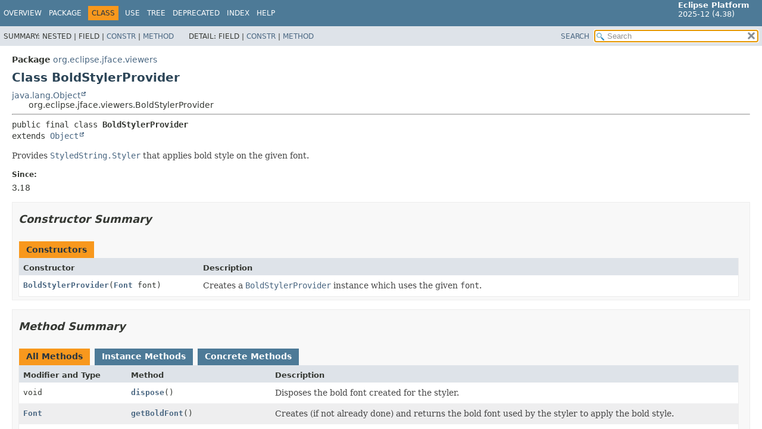

--- FILE ---
content_type: text/html
request_url: https://help.eclipse.org/latest/topic/org.eclipse.platform.doc.isv/reference/api/org/eclipse/jface/viewers/BoldStylerProvider.html
body_size: 2994
content:
<!DOCTYPE HTML>
<html lang="en">
<head>
<!-- Generated by javadoc (21) -->
<title>BoldStylerProvider (Eclipse Platform API Specification)</title>
<meta name="viewport" content="width=device-width, initial-scale=1">
<meta http-equiv="Content-Type" content="text/html; charset=UTF-8">
<meta name="description" content="declaration: package: org.eclipse.jface.viewers, class: BoldStylerProvider">
<meta name="generator" content="javadoc/ClassWriterImpl">
<link rel="stylesheet" type="text/css" href="../../../../stylesheet.css" title="Style">
<link rel="stylesheet" type="text/css" href="../../../../script-dir/jquery-ui.min.css" title="Style">
<script type="text/javascript" src="../../../../script.js"></script>
<script type="text/javascript" src="../../../../script-dir/jquery-3.7.1.min.js"></script>
<script type="text/javascript" src="../../../../script-dir/jquery-ui.min.js"></script>
</head>
<body class="class-declaration-page">
<script type="text/javascript">var pathtoroot = "../../../../";
loadScripts(document, 'script');</script>
<noscript>
<div>JavaScript is disabled on your browser.</div>
</noscript>
<div class="flex-box">
<header role="banner" class="flex-header">
<nav role="navigation">
<!-- ========= START OF TOP NAVBAR ======= -->
<div class="top-nav" id="navbar-top"><button id="navbar-toggle-button" aria-controls="navbar-top" aria-expanded="false" aria-label="Toggle navigation links"><span class="nav-bar-toggle-icon">&nbsp;</span><span class="nav-bar-toggle-icon">&nbsp;</span><span class="nav-bar-toggle-icon">&nbsp;</span></button>
<div class="skip-nav"><a href="#skip-navbar-top" title="Skip navigation links">Skip navigation links</a></div>
<div class="about-language"><span style='font-size:small'><b>Eclipse Platform</b><br>2025-12 (4.38)</span></div>
<ul id="navbar-top-firstrow" class="nav-list" title="Navigation">
<li><a href="../../../../index.html">Overview</a></li>
<li><a href="package-summary.html">Package</a></li>
<li class="nav-bar-cell1-rev">Class</li>
<li><a href="class-use/BoldStylerProvider.html">Use</a></li>
<li><a href="package-tree.html">Tree</a></li>
<li><a href="../../../../deprecated-list.html">Deprecated</a></li>
<li><a href="../../../../index-files/index-1.html">Index</a></li>
<li><a href="../../../../help-doc.html#class">Help</a></li>
</ul>
<ul class="sub-nav-list-small">
<li>
<p>Summary:</p>
<ul>
<li>Nested</li>
<li>Field</li>
<li><a href="#constructor-summary">Constr</a></li>
<li><a href="#method-summary">Method</a></li>
</ul>
</li>
<li>
<p>Detail:</p>
<ul>
<li>Field</li>
<li><a href="#constructor-detail">Constr</a></li>
<li><a href="#method-detail">Method</a></li>
</ul>
</li>
</ul>
</div>
<div class="sub-nav">
<div id="navbar-sub-list">
<ul class="sub-nav-list">
<li>Summary:&nbsp;</li>
<li>Nested&nbsp;|&nbsp;</li>
<li>Field&nbsp;|&nbsp;</li>
<li><a href="#constructor-summary">Constr</a>&nbsp;|&nbsp;</li>
<li><a href="#method-summary">Method</a></li>
</ul>
<ul class="sub-nav-list">
<li>Detail:&nbsp;</li>
<li>Field&nbsp;|&nbsp;</li>
<li><a href="#constructor-detail">Constr</a>&nbsp;|&nbsp;</li>
<li><a href="#method-detail">Method</a></li>
</ul>
</div>
<div class="nav-list-search"><a href="../../../../search.html">SEARCH</a>
<input type="text" id="search-input" disabled placeholder="Search">
<input type="reset" id="reset-button" disabled value="reset">
</div>
</div>
<!-- ========= END OF TOP NAVBAR ========= -->
<span class="skip-nav" id="skip-navbar-top"></span></nav>
</header>
<div class="flex-content">
<main role="main">
<!-- ======== START OF CLASS DATA ======== -->
<div class="header">
<div class="sub-title"><span class="package-label-in-type">Package</span>&nbsp;<a href="package-summary.html">org.eclipse.jface.viewers</a></div>
<h1 title="Class BoldStylerProvider" class="title">Class BoldStylerProvider</h1>
</div>
<div class="inheritance" title="Inheritance Tree"><a href="https://docs.oracle.com/en/java/javase/21/docs/api/java.base/java/lang/Object.html" title="class or interface in java.lang" class="external-link">java.lang.Object</a>
<div class="inheritance">org.eclipse.jface.viewers.BoldStylerProvider</div>
</div>
<section class="class-description" id="class-description">
<hr>
<div class="type-signature"><span class="modifiers">public final class </span><span class="element-name type-name-label">BoldStylerProvider</span>
<span class="extends-implements">extends <a href="https://docs.oracle.com/en/java/javase/21/docs/api/java.base/java/lang/Object.html" title="class or interface in java.lang" class="external-link">Object</a></span></div>
<div class="block">Provides <a href="StyledString.Styler.html" title="class in org.eclipse.jface.viewers"><code>StyledString.Styler</code></a> that applies bold style on the given font.</div>
<dl class="notes">
<dt>Since:</dt>
<dd>3.18</dd>
</dl>
</section>
<section class="summary">
<ul class="summary-list">
<!-- ======== CONSTRUCTOR SUMMARY ======== -->
<li>
<section class="constructor-summary" id="constructor-summary">
<h2>Constructor Summary</h2>
<div class="caption"><span>Constructors</span></div>
<div class="summary-table two-column-summary">
<div class="table-header col-first">Constructor</div>
<div class="table-header col-last">Description</div>
<div class="col-constructor-name even-row-color"><code><a href="#%3Cinit%3E(org.eclipse.swt.graphics.Font)" class="member-name-link">BoldStylerProvider</a><wbr>(<a href="../../swt/graphics/Font.html" title="class in org.eclipse.swt.graphics">Font</a>&nbsp;font)</code></div>
<div class="col-last even-row-color">
<div class="block">Creates a <a href="BoldStylerProvider.html" title="class in org.eclipse.jface.viewers"><code>BoldStylerProvider</code></a> instance which uses the given <code>font</code>.</div>
</div>
</div>
</section>
</li>
<!-- ========== METHOD SUMMARY =========== -->
<li>
<section class="method-summary" id="method-summary">
<h2>Method Summary</h2>
<div id="method-summary-table">
<div class="table-tabs" role="tablist" aria-orientation="horizontal"><button id="method-summary-table-tab0" role="tab" aria-selected="true" aria-controls="method-summary-table.tabpanel" tabindex="0" onkeydown="switchTab(event)" onclick="show('method-summary-table', 'method-summary-table', 3)" class="active-table-tab">All Methods</button><button id="method-summary-table-tab2" role="tab" aria-selected="false" aria-controls="method-summary-table.tabpanel" tabindex="-1" onkeydown="switchTab(event)" onclick="show('method-summary-table', 'method-summary-table-tab2', 3)" class="table-tab">Instance Methods</button><button id="method-summary-table-tab4" role="tab" aria-selected="false" aria-controls="method-summary-table.tabpanel" tabindex="-1" onkeydown="switchTab(event)" onclick="show('method-summary-table', 'method-summary-table-tab4', 3)" class="table-tab">Concrete Methods</button></div>
<div id="method-summary-table.tabpanel" role="tabpanel" aria-labelledby="method-summary-table-tab0">
<div class="summary-table three-column-summary">
<div class="table-header col-first">Modifier and Type</div>
<div class="table-header col-second">Method</div>
<div class="table-header col-last">Description</div>
<div class="col-first even-row-color method-summary-table method-summary-table-tab2 method-summary-table-tab4"><code>void</code></div>
<div class="col-second even-row-color method-summary-table method-summary-table-tab2 method-summary-table-tab4"><code><a href="#dispose()" class="member-name-link">dispose</a>()</code></div>
<div class="col-last even-row-color method-summary-table method-summary-table-tab2 method-summary-table-tab4">
<div class="block">Disposes the bold font created for the styler.</div>
</div>
<div class="col-first odd-row-color method-summary-table method-summary-table-tab2 method-summary-table-tab4"><code><a href="../../swt/graphics/Font.html" title="class in org.eclipse.swt.graphics">Font</a></code></div>
<div class="col-second odd-row-color method-summary-table method-summary-table-tab2 method-summary-table-tab4"><code><a href="#getBoldFont()" class="member-name-link">getBoldFont</a>()</code></div>
<div class="col-last odd-row-color method-summary-table method-summary-table-tab2 method-summary-table-tab4">
<div class="block">Creates (if not already done) and returns the bold font used by the styler to apply the bold
 style.</div>
</div>
<div class="col-first even-row-color method-summary-table method-summary-table-tab2 method-summary-table-tab4"><code><a href="StyledString.Styler.html" title="class in org.eclipse.jface.viewers">StyledString.Styler</a></code></div>
<div class="col-second even-row-color method-summary-table method-summary-table-tab2 method-summary-table-tab4"><code><a href="#getBoldStyler()" class="member-name-link">getBoldStyler</a>()</code></div>
<div class="col-last even-row-color method-summary-table method-summary-table-tab2 method-summary-table-tab4">
<div class="block">Returns a <a href="StyledString.Styler.html" title="class in org.eclipse.jface.viewers"><code>StyledString.Styler</code></a> that applies bold style to the given <a href="../../swt/graphics/TextStyle.html" title="class in org.eclipse.swt.graphics"><code>TextStyle</code></a>'s font.</div>
</div>
<div class="col-first odd-row-color method-summary-table method-summary-table-tab2 method-summary-table-tab4"><code><a href="../../swt/graphics/Font.html" title="class in org.eclipse.swt.graphics">Font</a></code></div>
<div class="col-second odd-row-color method-summary-table method-summary-table-tab2 method-summary-table-tab4"><code><a href="#getFont()" class="member-name-link">getFont</a>()</code></div>
<div class="col-last odd-row-color method-summary-table method-summary-table-tab2 method-summary-table-tab4">
<div class="block">Returns the font used by the styler to create the bold font.</div>
</div>
</div>
</div>
</div>
<div class="inherited-list">
<h3 id="methods-inherited-from-class-java.lang.Object">Methods inherited from class&nbsp;java.lang.<a href="https://docs.oracle.com/en/java/javase/21/docs/api/java.base/java/lang/Object.html" title="class or interface in java.lang" class="external-link">Object</a></h3>
<code><a href="https://docs.oracle.com/en/java/javase/21/docs/api/java.base/java/lang/Object.html#clone()" title="class or interface in java.lang" class="external-link">clone</a>, <a href="https://docs.oracle.com/en/java/javase/21/docs/api/java.base/java/lang/Object.html#equals(java.lang.Object)" title="class or interface in java.lang" class="external-link">equals</a>, <a href="https://docs.oracle.com/en/java/javase/21/docs/api/java.base/java/lang/Object.html#finalize()" title="class or interface in java.lang" class="external-link">finalize</a>, <a href="https://docs.oracle.com/en/java/javase/21/docs/api/java.base/java/lang/Object.html#getClass()" title="class or interface in java.lang" class="external-link">getClass</a>, <a href="https://docs.oracle.com/en/java/javase/21/docs/api/java.base/java/lang/Object.html#hashCode()" title="class or interface in java.lang" class="external-link">hashCode</a>, <a href="https://docs.oracle.com/en/java/javase/21/docs/api/java.base/java/lang/Object.html#notify()" title="class or interface in java.lang" class="external-link">notify</a>, <a href="https://docs.oracle.com/en/java/javase/21/docs/api/java.base/java/lang/Object.html#notifyAll()" title="class or interface in java.lang" class="external-link">notifyAll</a>, <a href="https://docs.oracle.com/en/java/javase/21/docs/api/java.base/java/lang/Object.html#toString()" title="class or interface in java.lang" class="external-link">toString</a>, <a href="https://docs.oracle.com/en/java/javase/21/docs/api/java.base/java/lang/Object.html#wait()" title="class or interface in java.lang" class="external-link">wait</a>, <a href="https://docs.oracle.com/en/java/javase/21/docs/api/java.base/java/lang/Object.html#wait(long)" title="class or interface in java.lang" class="external-link">wait</a>, <a href="https://docs.oracle.com/en/java/javase/21/docs/api/java.base/java/lang/Object.html#wait(long,int)" title="class or interface in java.lang" class="external-link">wait</a></code></div>
</section>
</li>
</ul>
</section>
<section class="details">
<ul class="details-list">
<!-- ========= CONSTRUCTOR DETAIL ======== -->
<li>
<section class="constructor-details" id="constructor-detail">
<h2>Constructor Details</h2>
<ul class="member-list">
<li>
<section class="detail" id="&lt;init&gt;(org.eclipse.swt.graphics.Font)">
<h3>BoldStylerProvider</h3>
<div class="member-signature"><span class="modifiers">public</span>&nbsp;<span class="element-name">BoldStylerProvider</span><wbr><span class="parameters">(<a href="../../swt/graphics/Font.html" title="class in org.eclipse.swt.graphics">Font</a>&nbsp;font)</span></div>
<div class="block">Creates a <a href="BoldStylerProvider.html" title="class in org.eclipse.jface.viewers"><code>BoldStylerProvider</code></a> instance which uses the given <code>font</code>.</div>
<dl class="notes">
<dt>Parameters:</dt>
<dd><code>font</code> - the font to use for creating the bold font</dd>
</dl>
</section>
</li>
</ul>
</section>
</li>
<!-- ============ METHOD DETAIL ========== -->
<li>
<section class="method-details" id="method-detail">
<h2>Method Details</h2>
<ul class="member-list">
<li>
<section class="detail" id="dispose()">
<h3>dispose</h3>
<div class="member-signature"><span class="modifiers">public</span>&nbsp;<span class="return-type">void</span>&nbsp;<span class="element-name">dispose</span>()</div>
<div class="block">Disposes the bold font created for the styler.</div>
</section>
</li>
<li>
<section class="detail" id="getBoldStyler()">
<h3>getBoldStyler</h3>
<div class="member-signature"><span class="modifiers">public</span>&nbsp;<span class="return-type"><a href="StyledString.Styler.html" title="class in org.eclipse.jface.viewers">StyledString.Styler</a></span>&nbsp;<span class="element-name">getBoldStyler</span>()</div>
<div class="block">Returns a <a href="StyledString.Styler.html" title="class in org.eclipse.jface.viewers"><code>StyledString.Styler</code></a> that applies bold style to the given <a href="../../swt/graphics/TextStyle.html" title="class in org.eclipse.swt.graphics"><code>TextStyle</code></a>'s font.</div>
<dl class="notes">
<dt>Returns:</dt>
<dd>a bold styler</dd>
</dl>
</section>
</li>
<li>
<section class="detail" id="getBoldFont()">
<h3>getBoldFont</h3>
<div class="member-signature"><span class="modifiers">public</span>&nbsp;<span class="return-type"><a href="../../swt/graphics/Font.html" title="class in org.eclipse.swt.graphics">Font</a></span>&nbsp;<span class="element-name">getBoldFont</span>()</div>
<div class="block">Creates (if not already done) and returns the bold font used by the styler to apply the bold
 style.

 <p>
 <strong>Note:</strong> The callers must not cache and re-use the returned font outside the
 current call.
 </p></div>
<dl class="notes">
<dt>Returns:</dt>
<dd>the bold font used by the styler</dd>
</dl>
</section>
</li>
<li>
<section class="detail" id="getFont()">
<h3>getFont</h3>
<div class="member-signature"><span class="modifiers">public</span>&nbsp;<span class="return-type"><a href="../../swt/graphics/Font.html" title="class in org.eclipse.swt.graphics">Font</a></span>&nbsp;<span class="element-name">getFont</span>()</div>
<div class="block">Returns the font used by the styler to create the bold font.</div>
<dl class="notes">
<dt>Returns:</dt>
<dd>the font used for creating the bold font</dd>
</dl>
</section>
</li>
</ul>
</section>
</li>
</ul>
</section>
<!-- ========= END OF CLASS DATA ========= -->
</main>
<footer role="contentinfo">
<hr>
<p class="legal-copy"><small><br><span style='font-size:small;float:right'>Copyright (c) 2000, 2025 Eclipse Contributors and others. All rights reserved.</span><span style='font-size:small'><a href='../../../../../misc/api-usage-rules.html'>Guidelines for using Eclipse APIs.</a></span></small></p>
</footer>
</div>
</div>
</body>
</html>
